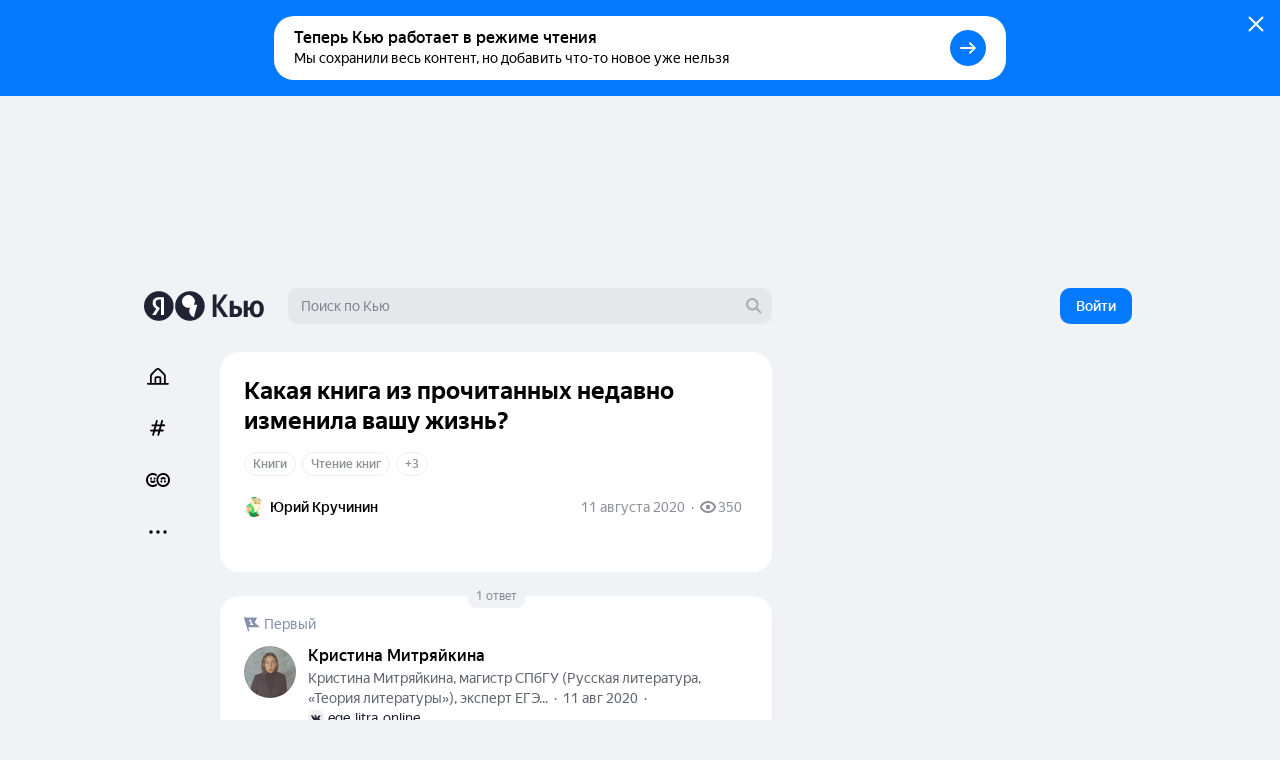

--- FILE ---
content_type: text/css
request_url: https://answers-static.s3.yandex.net/web/assets/desktop/ru-css_critical-super-question-control-like@desktop.critical.css%7C0-3fc37568.css
body_size: -69
content:
._1m8KVxJy1w path{fill:url(#heart-like) #ef3328}._15JoTUMW6w{margin-left:6px}